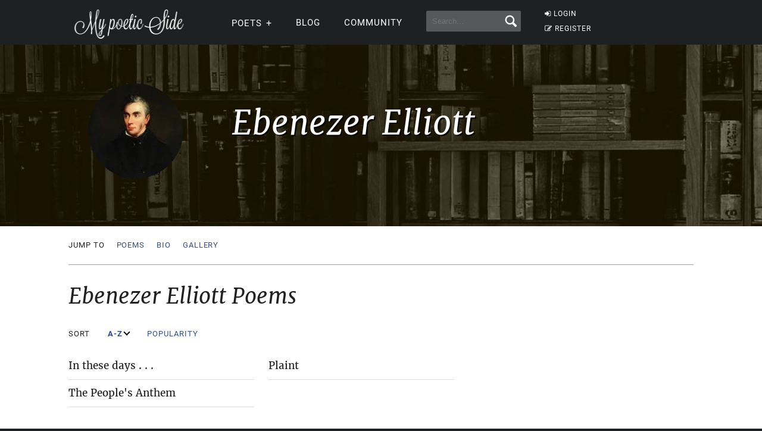

--- FILE ---
content_type: text/html; charset=UTF-8
request_url: https://mypoeticside.com/poets/ebenezer-elliott-poems
body_size: 9283
content:
<!DOCTYPE html><html xmlns="https://www.w3.org/1999/xhtml" lang="es"><head profile="https://gmpg.org/xfn/11">
	<title>Ebenezer Elliott Poems &gt; My poetic side</title>
      
    <meta charset="utf-8"/>   
        
        <link rel="preconnect dns-prefetch" href="https://www.googletagmanager.com" />
    <link rel="preconnect dns-prefetch" href="https://securepubads.g.doubleclick.net" />
    <link rel="preconnect dns-prefetch" href="https://c.amazon-adsystem.com" />
    
    	
    <link rel="preload" href="//mypoeticside.com/wp-content/themes/poemas/assets/frontend/font/Roboto-Regular.woff" as="font" type="font/woff" crossorigin="anonymous">
<link rel="preload" href="//mypoeticside.com/wp-content/themes/poemas/assets/frontend/font/Merriweather-Regular.woff" as="font" type="font/woff" crossorigin="anonymous">
<link rel="preload" href="//mypoeticside.com/wp-content/themes/poemas/assets/frontend/font/Merriweather-Bold.woff" as="font" type="font/woff" crossorigin="anonymous">
<link rel="preload" href="//mypoeticside.com/wp-content/themes/poemas/assets/frontend/font/Merriweather-Italic.woff" as="font" type="font/woff" crossorigin="anonymous">
<link rel="preload" href="//mypoeticside.com/wp-content/themes/poemas/assets/frontend/font/fontello.woff?31867732" as="font" type="font/woff" crossorigin="anonymous">


        <link rel="stylesheet" media="all" href="//mypoeticside.com/wp-content/themes/poemas/assets/frontend/css/screen20.css" />
   
   <meta name="robots" content="index, follow">

	<link rel="alternate" type="application/rss+xml" title="RSS 2.0" href="//mypoeticside.com/feed" />
	<link rel="alternate" type="text/xml" title="RSS .92" href="//mypoeticside.com/feed" />
	<link rel="alternate" type="application/atom+xml" title="Atom 0.3" href="//mypoeticside.com/feed" />

	<link type="image/x-icon" href="//mypoeticside.com/favicon.ico" rel="shortcut icon" />
        
	<link rel="pingback" href="https://mypoeticside.com/xmlrpc.php" />
    <link rel="canonical" href="https://mypoeticside.com/poets/ebenezer-elliott-poems" />





<meta name="viewport" content="width=device-width, initial-scale=1.0">




<style>
.timeline-event-label {font-size:11pt;line-height:25px}
</style>


    
    <script defer type="text/javascript" src="https://mypoeticside.com/jquery-3.6.1.min.js"></script><script async src="https://securepubads.g.doubleclick.net/tag/js/gpt.js"></script>
<script type="text/javascript" src="https://mypoeticside.com/header-js-3.js"></script>

    
<!-- Google tag (gtag.js) -->
<script async src="https://www.googletagmanager.com/gtag/js?id=G-SWVVG4B5VN"></script>
<script>
  window.dataLayer = window.dataLayer || [];
  function gtag(){dataLayer.push(arguments);}
  gtag('js', new Date());

  gtag('config', 'G-SWVVG4B5VN', {
  'user_properties': {
    'logged_in_status': 'not_logged_in'
  }
});

</script>


<!-- Meta Pixel Code -->
<script>
!function(f,b,e,v,n,t,s)
{if(f.fbq)return;n=f.fbq=function(){n.callMethod?
n.callMethod.apply(n,arguments):n.queue.push(arguments)};
if(!f._fbq)f._fbq=n;n.push=n;n.loaded=!0;n.version='2.0';
n.queue=[];t=b.createElement(e);t.async=!0;
t.src=v;s=b.getElementsByTagName(e)[0];
s.parentNode.insertBefore(t,s)}(window, document,'script',
'https://connect.facebook.net/en_US/fbevents.js');

    fbq('init', '1058420652330651');
    
fbq('track', 'PageView');


</script>
<noscript><img height="1" width="1" style="display:none"
src="https://www.facebook.com/tr?id=1058420652330651&ev=PageView&noscript=1"
/></noscript>
<!-- End Meta Pixel Code -->




<style id='global-styles-inline-css' type='text/css'>
:root{--wp--preset--aspect-ratio--square: 1;--wp--preset--aspect-ratio--4-3: 4/3;--wp--preset--aspect-ratio--3-4: 3/4;--wp--preset--aspect-ratio--3-2: 3/2;--wp--preset--aspect-ratio--2-3: 2/3;--wp--preset--aspect-ratio--16-9: 16/9;--wp--preset--aspect-ratio--9-16: 9/16;--wp--preset--color--black: #000000;--wp--preset--color--cyan-bluish-gray: #abb8c3;--wp--preset--color--white: #ffffff;--wp--preset--color--pale-pink: #f78da7;--wp--preset--color--vivid-red: #cf2e2e;--wp--preset--color--luminous-vivid-orange: #ff6900;--wp--preset--color--luminous-vivid-amber: #fcb900;--wp--preset--color--light-green-cyan: #7bdcb5;--wp--preset--color--vivid-green-cyan: #00d084;--wp--preset--color--pale-cyan-blue: #8ed1fc;--wp--preset--color--vivid-cyan-blue: #0693e3;--wp--preset--color--vivid-purple: #9b51e0;--wp--preset--gradient--vivid-cyan-blue-to-vivid-purple: linear-gradient(135deg,rgb(6,147,227) 0%,rgb(155,81,224) 100%);--wp--preset--gradient--light-green-cyan-to-vivid-green-cyan: linear-gradient(135deg,rgb(122,220,180) 0%,rgb(0,208,130) 100%);--wp--preset--gradient--luminous-vivid-amber-to-luminous-vivid-orange: linear-gradient(135deg,rgb(252,185,0) 0%,rgb(255,105,0) 100%);--wp--preset--gradient--luminous-vivid-orange-to-vivid-red: linear-gradient(135deg,rgb(255,105,0) 0%,rgb(207,46,46) 100%);--wp--preset--gradient--very-light-gray-to-cyan-bluish-gray: linear-gradient(135deg,rgb(238,238,238) 0%,rgb(169,184,195) 100%);--wp--preset--gradient--cool-to-warm-spectrum: linear-gradient(135deg,rgb(74,234,220) 0%,rgb(151,120,209) 20%,rgb(207,42,186) 40%,rgb(238,44,130) 60%,rgb(251,105,98) 80%,rgb(254,248,76) 100%);--wp--preset--gradient--blush-light-purple: linear-gradient(135deg,rgb(255,206,236) 0%,rgb(152,150,240) 100%);--wp--preset--gradient--blush-bordeaux: linear-gradient(135deg,rgb(254,205,165) 0%,rgb(254,45,45) 50%,rgb(107,0,62) 100%);--wp--preset--gradient--luminous-dusk: linear-gradient(135deg,rgb(255,203,112) 0%,rgb(199,81,192) 50%,rgb(65,88,208) 100%);--wp--preset--gradient--pale-ocean: linear-gradient(135deg,rgb(255,245,203) 0%,rgb(182,227,212) 50%,rgb(51,167,181) 100%);--wp--preset--gradient--electric-grass: linear-gradient(135deg,rgb(202,248,128) 0%,rgb(113,206,126) 100%);--wp--preset--gradient--midnight: linear-gradient(135deg,rgb(2,3,129) 0%,rgb(40,116,252) 100%);--wp--preset--font-size--small: 13px;--wp--preset--font-size--medium: 20px;--wp--preset--font-size--large: 36px;--wp--preset--font-size--x-large: 42px;--wp--preset--spacing--20: 0.44rem;--wp--preset--spacing--30: 0.67rem;--wp--preset--spacing--40: 1rem;--wp--preset--spacing--50: 1.5rem;--wp--preset--spacing--60: 2.25rem;--wp--preset--spacing--70: 3.38rem;--wp--preset--spacing--80: 5.06rem;--wp--preset--shadow--natural: 6px 6px 9px rgba(0, 0, 0, 0.2);--wp--preset--shadow--deep: 12px 12px 50px rgba(0, 0, 0, 0.4);--wp--preset--shadow--sharp: 6px 6px 0px rgba(0, 0, 0, 0.2);--wp--preset--shadow--outlined: 6px 6px 0px -3px rgb(255, 255, 255), 6px 6px rgb(0, 0, 0);--wp--preset--shadow--crisp: 6px 6px 0px rgb(0, 0, 0);}:where(.is-layout-flex){gap: 0.5em;}:where(.is-layout-grid){gap: 0.5em;}body .is-layout-flex{display: flex;}.is-layout-flex{flex-wrap: wrap;align-items: center;}.is-layout-flex > :is(*, div){margin: 0;}body .is-layout-grid{display: grid;}.is-layout-grid > :is(*, div){margin: 0;}:where(.wp-block-columns.is-layout-flex){gap: 2em;}:where(.wp-block-columns.is-layout-grid){gap: 2em;}:where(.wp-block-post-template.is-layout-flex){gap: 1.25em;}:where(.wp-block-post-template.is-layout-grid){gap: 1.25em;}.has-black-color{color: var(--wp--preset--color--black) !important;}.has-cyan-bluish-gray-color{color: var(--wp--preset--color--cyan-bluish-gray) !important;}.has-white-color{color: var(--wp--preset--color--white) !important;}.has-pale-pink-color{color: var(--wp--preset--color--pale-pink) !important;}.has-vivid-red-color{color: var(--wp--preset--color--vivid-red) !important;}.has-luminous-vivid-orange-color{color: var(--wp--preset--color--luminous-vivid-orange) !important;}.has-luminous-vivid-amber-color{color: var(--wp--preset--color--luminous-vivid-amber) !important;}.has-light-green-cyan-color{color: var(--wp--preset--color--light-green-cyan) !important;}.has-vivid-green-cyan-color{color: var(--wp--preset--color--vivid-green-cyan) !important;}.has-pale-cyan-blue-color{color: var(--wp--preset--color--pale-cyan-blue) !important;}.has-vivid-cyan-blue-color{color: var(--wp--preset--color--vivid-cyan-blue) !important;}.has-vivid-purple-color{color: var(--wp--preset--color--vivid-purple) !important;}.has-black-background-color{background-color: var(--wp--preset--color--black) !important;}.has-cyan-bluish-gray-background-color{background-color: var(--wp--preset--color--cyan-bluish-gray) !important;}.has-white-background-color{background-color: var(--wp--preset--color--white) !important;}.has-pale-pink-background-color{background-color: var(--wp--preset--color--pale-pink) !important;}.has-vivid-red-background-color{background-color: var(--wp--preset--color--vivid-red) !important;}.has-luminous-vivid-orange-background-color{background-color: var(--wp--preset--color--luminous-vivid-orange) !important;}.has-luminous-vivid-amber-background-color{background-color: var(--wp--preset--color--luminous-vivid-amber) !important;}.has-light-green-cyan-background-color{background-color: var(--wp--preset--color--light-green-cyan) !important;}.has-vivid-green-cyan-background-color{background-color: var(--wp--preset--color--vivid-green-cyan) !important;}.has-pale-cyan-blue-background-color{background-color: var(--wp--preset--color--pale-cyan-blue) !important;}.has-vivid-cyan-blue-background-color{background-color: var(--wp--preset--color--vivid-cyan-blue) !important;}.has-vivid-purple-background-color{background-color: var(--wp--preset--color--vivid-purple) !important;}.has-black-border-color{border-color: var(--wp--preset--color--black) !important;}.has-cyan-bluish-gray-border-color{border-color: var(--wp--preset--color--cyan-bluish-gray) !important;}.has-white-border-color{border-color: var(--wp--preset--color--white) !important;}.has-pale-pink-border-color{border-color: var(--wp--preset--color--pale-pink) !important;}.has-vivid-red-border-color{border-color: var(--wp--preset--color--vivid-red) !important;}.has-luminous-vivid-orange-border-color{border-color: var(--wp--preset--color--luminous-vivid-orange) !important;}.has-luminous-vivid-amber-border-color{border-color: var(--wp--preset--color--luminous-vivid-amber) !important;}.has-light-green-cyan-border-color{border-color: var(--wp--preset--color--light-green-cyan) !important;}.has-vivid-green-cyan-border-color{border-color: var(--wp--preset--color--vivid-green-cyan) !important;}.has-pale-cyan-blue-border-color{border-color: var(--wp--preset--color--pale-cyan-blue) !important;}.has-vivid-cyan-blue-border-color{border-color: var(--wp--preset--color--vivid-cyan-blue) !important;}.has-vivid-purple-border-color{border-color: var(--wp--preset--color--vivid-purple) !important;}.has-vivid-cyan-blue-to-vivid-purple-gradient-background{background: var(--wp--preset--gradient--vivid-cyan-blue-to-vivid-purple) !important;}.has-light-green-cyan-to-vivid-green-cyan-gradient-background{background: var(--wp--preset--gradient--light-green-cyan-to-vivid-green-cyan) !important;}.has-luminous-vivid-amber-to-luminous-vivid-orange-gradient-background{background: var(--wp--preset--gradient--luminous-vivid-amber-to-luminous-vivid-orange) !important;}.has-luminous-vivid-orange-to-vivid-red-gradient-background{background: var(--wp--preset--gradient--luminous-vivid-orange-to-vivid-red) !important;}.has-very-light-gray-to-cyan-bluish-gray-gradient-background{background: var(--wp--preset--gradient--very-light-gray-to-cyan-bluish-gray) !important;}.has-cool-to-warm-spectrum-gradient-background{background: var(--wp--preset--gradient--cool-to-warm-spectrum) !important;}.has-blush-light-purple-gradient-background{background: var(--wp--preset--gradient--blush-light-purple) !important;}.has-blush-bordeaux-gradient-background{background: var(--wp--preset--gradient--blush-bordeaux) !important;}.has-luminous-dusk-gradient-background{background: var(--wp--preset--gradient--luminous-dusk) !important;}.has-pale-ocean-gradient-background{background: var(--wp--preset--gradient--pale-ocean) !important;}.has-electric-grass-gradient-background{background: var(--wp--preset--gradient--electric-grass) !important;}.has-midnight-gradient-background{background: var(--wp--preset--gradient--midnight) !important;}.has-small-font-size{font-size: var(--wp--preset--font-size--small) !important;}.has-medium-font-size{font-size: var(--wp--preset--font-size--medium) !important;}.has-large-font-size{font-size: var(--wp--preset--font-size--large) !important;}.has-x-large-font-size{font-size: var(--wp--preset--font-size--x-large) !important;}
/*# sourceURL=global-styles-inline-css */
</style>
</head>

<body>


<header id="header" class="header">
        <div class="menuwif">
            <!-- Logo -->
            
                        <a href="https://mypoeticside.com/" class="logo"><img src="https://mypoeticside.com/wp-content/themes/poemas/images/logo-retina.png" width="205px" height="49px" alt="My poetic side" /></a>
            
            
    
            <!-- Hamburger icon -->
            <input class="side-menu" type="checkbox" id="side-menu"/>
            <label class="hamb" for="side-menu"><span class="hamb-line"></span></label>
    <div id="form-mobile-buscar">
    <input class="search-movil" type="checkbox" id="search-movil"/>
    <label class="buscar-mobile" for="search-movil" onclick="uncheck('all');"><img src="https://mypoeticside.com/wp-content/themes/poemas/images/lupa-white.png" alt="Search" class="lupa-buscar" /></label>
    
                    <form id="form-mob" action="https://mypoeticside.com/search-my-poetic-side">
                      
                        <input type="hidden" name="cx" value="partner-pub-002894388858866893716:plqsde1jr_i" />
                        <input type="hidden" name="cof" value="FORID:10" />
                        <input type="hidden" name="ie" value="ISO-8859-1" />
                        <input type="text" name="q" class="input-search" placeholder="Search..." />
                        <input type="submit" class="input-submit" />
                			
						</form>
                    </div>
    
    
            <!-- Menu -->
            <nav class="nav">
                <ul class="menu">
                    
                                        <div id="order-perfil-guest" class="order-menu guesttopbottom">
                        <li class="guest-loginregister"><a href="https://mypoeticside.com/wp-login.php"><i class="icon-login">&nbsp;</i>LOGIN</a></li>
    					<li class="guest-loginregister"><a href="https://mypoeticside.com/wp-login.php?action=register"><i class="icon-edit">&nbsp;</i>REGISTER</a></li>
                    </div>
                                        
                    
                                        
                    <div class="order-menu">
                    <input class="nav-has-submenu-poet" type="checkbox" id="nav-has-submenu-poet"/>
                    <label class="submenu-poet-label" for="nav-has-submenu-poet" onclick="uncheck('nav-has-submenu-poet');"><li>POETS<span class="signo-submenu-global" id="signo-submenu-poet"></span></li></label>
                        <ul class="nav-submenu" id="nav-submenu-poet">
                            
      
      <li><a href="//mypoeticside.com/poets/maya-angelou-poems">Maya Angelou</a></li>
								<li><a href="//mypoeticside.com/poets/robert-frost-poems">Robert Frost</a></li>
								<li><a href="//mypoeticside.com/poets/emily-dickinson-poems">Emily Dickinson</a></li>
								<li><a href="//mypoeticside.com/poets/edgar-allan-poe-poems">Edgar Allan Poe</a></li>
								<li><a href="//mypoeticside.com/poets/langston-hughes-poems">Langston Hughes</a></li>
								<li><a href="//mypoeticside.com/poets/sylvia-plath-poems">Sylvia Plath</a></li>
								<li><a href="//mypoeticside.com/poets/pablo-neruda-poems">Pablo Neruda</a></li>
								<li><a href="//mypoeticside.com/poets/walt-whitman-poems">Walt Whitman</a></li>
								<li><a href="//mypoeticside.com/poets/william-wordsworth-poems">William Wordsworth</a></li>
								<li><a href="//mypoeticside.com/poets/william-blake-poems">William Blake</a></li>
								<li><a href="//mypoeticside.com/poets/william-shakespeare-poems">William Shakespeare</a></li>
								<li><a href="//mypoeticside.com/poets/dylan-thomas-poems">Dylan Thomas</a></li>
								<li><a href="//mypoeticside.com/poets/charles-bukowski-poems">Charles Bukowski</a></li>
								<li><a href="//mypoeticside.com/poets/john-keats-poems">John Keats</a></li>
								<li><a href="//mypoeticside.com/poets/robert-burns-poems">Robert Burns</a></li>
								<li><a href="//mypoeticside.com/poets/wilfred-owen-poems">Wilfred Owen</a></li>
								<li><a href="//mypoeticside.com/poets/rabindranath-tagore-poems">Rabindranath Tagore</a></li>
								<li><a href="//mypoeticside.com/poets/roald-dahl-poems">Roald Dahl</a></li>
								<li><a href="//mypoeticside.com/poets/rudyard-kipling-poems">Rudyard Kipling</a></li>
								
                                <li><a style="width:20px" href="//mypoeticside.com/a-browse">A</a></li>
                                <li><a style="width:20px" href="//mypoeticside.com/b-browse">B</a></li>
                                <li><a style="width:20px" href="//mypoeticside.com/c-browse">C</a></li>
                                <li><a style="width:20px" href="//mypoeticside.com/d-browse">D</a></li>
                                <li><a style="width:20px" href="//mypoeticside.com/e-browse">E</a></li>
                                <li><a style="width:20px" href="//mypoeticside.com/f-browse">F</a></li>
                                <li><a style="width:20px" href="//mypoeticside.com/g-browse">G</a></li>
                                <li><a style="width:20px" href="//mypoeticside.com/h-browse">H</a></li>
                                <li><a style="width:20px" href="//mypoeticside.com/i-browse">I</a></li>
								<li><a style="width:20px" href="//mypoeticside.com/j-browse">J</a></li>
                                <li><a style="width:20px" href="//mypoeticside.com/k-browse">K</a></li>
                                <li><a style="width:20px" href="//mypoeticside.com/l-browse">L</a></li>
                                <li><a style="width:20px" href="//mypoeticside.com/m-browse">M</a></li>
                                <li><a style="width:20px" href="//mypoeticside.com/n-browse">N</a></li>
                                <li><a style="width:20px" href="//mypoeticside.com/o-browse">O</a></li>
                                <li><a style="width:20px" href="//mypoeticside.com/p-browse">P</a></li>
                                <li><a style="width:20px" href="//mypoeticside.com/q-browse">Q</a></li>
                                <li><a style="width:20px" href="//mypoeticside.com/r-browse">R</a></li>
								<li><a style="width:20px" href="//mypoeticside.com/s-browse">S</a></li>
                                <li><a style="width:20px" href="//mypoeticside.com/t-browse">T</a></li>
                                <li><a style="width:20px" href="//mypoeticside.com/u-browse">U</a></li>
                                <li><a style="width:20px" href="//mypoeticside.com/v-browse">V</a></li>
                                <li><a style="width:20px" href="//mypoeticside.com/w-browse">W</a></li>
                                <li><a style="width:20px" href="//mypoeticside.com/x-browse">X</a></li>
                                <li><a style="width:20px" href="//mypoeticside.com/y-browse">Y</a></li>
                                <li><a style="width:20px" href="//mypoeticside.com/z-browse">Z</a></li>
                            
                        </ul>
                        </div>
                    
                                        
                    <div class="order-menu">
                    <li><a href="//mypoeticside.com/blog">Blog</a></li>
                    </div>
                    
                    <div class="order-menu">
                    <li><a href="//mypoeticside.com/community">Community</a></li>
                    </div>
                    
                    
                    <div class="order-menu">
                    <li id="form-header-buscar">
                    <form action="//mypoeticside.com/search-my-poetic-side">
                      
                        <input type="hidden" name="cx" value="partner-pub-002894388858866893716:plqsde1jr_i" />
                        <input type="hidden" name="cof" value="FORID:10" />
                        <input type="hidden" name="ie" value="ISO-8859-1" />
                                                <input type="text" name="q" class="input-search" placeholder="Search..." />
                        <input type="submit" class="input-submit" />
                			
						</form>
                    </li>
                    
                    </div>
                        
                </ul>
            </nav>
        </div>
    </header>
    
    
 
            
            									

    


    


    

<div class="page">

		    
    		

<style>
  @media screen and (min-width: 1024px) {
    #header-post {
      background:url(//mypoeticside.com/wp-content/uploads/bg-poemas/bg-cover-general.jpg);background-size:cover;padding:35px 0 10px 0;
    }
  }
  @media screen and (max-width: 768px) {
    .poet-data .title-content {
	color: #000;
	text-shadow: none;
}
#header-post {
      padding:10px 0 10px 0;
    }
    }
  
</style><div id="header-post" class="bg-cover">	

<div class="container">

	        
                    <div class="post-autor">
					<div style="background:url(https://mypoeticside.com/wp-content/uploads/2015/04/Ebenezer-Elliott.jpg);background-size: cover;" alt="" /></div>
				</div>
                
                                     <div class="poet-data clearfix">
                <h1 class="title-content">Ebenezer Elliott</h1></div>                
			</div>
		</div>
		<div class="container">
        
        			<nav id="nav-post" class="clearfix">
				<ul class="nav-scroll-to left">
                
                <li><span class="scroll-to">Jump to</span></li><li><a href="#block-poems" class="scroll-to">Poems</a></li><li><a href="#block-bio" class="scroll-to">Bio</a></li><li><a href="#block-gallery-poet" class="scroll-to">Gallery</a></li></ul>					
 				
                
                
                
                
                
                			</nav>
            </div>
            
            		

		<div id="wrap" class="wrap-poet">
			<div class="container">

				<div id="content" class="content-full">
                

<div class="anuncio">
<!-- /22357687369/MPS_top_ad -->
<div id='div-gpt-ad-1621352706881-0'>
<script>
    googletag.cmd.push(function() { googletag.display('div-gpt-ad-1621352706881-0'); });
  </script>
  </div>
</div>

<div id="block-poems" class="block-content">
						<h2 class="title-content">Ebenezer Elliott Poems</h2>
						
                        <div class="orden-links">
                        <span class="scroll-to">Sort</span>
                        <a class="scroll-to" href="javascript:;" id="az-button" onclick="ordename('alfabetico'); return false;">A-Z <i class="arrow down" id="sort-alfabetico-arrow"></i></a>
 <a class="scroll-to" href="javascript:;" id="popularidad-button" onclick="ordename('popular'); return false;">Popularity <i class="arrow down" id="sort-popularidad-arrow"></i></a></span>                        
                        </div> <div class="container-list-poems-2">
    <ul id="sortable" class="list-poems nuevolist "><li style="order:2"><a rel="nofollow" href="//mypoeticside.com/show-classic-poem-9739">In these days . . .</a></li><li style="order:3"><a rel="nofollow" href="//mypoeticside.com/show-classic-poem-9740">Plaint</a></li><li style="order:1"><a rel="nofollow" href="//mypoeticside.com/show-classic-poem-9741">The People's Anthem</a></li></ul>
  
  <script>
function ordename (tipo) {
var myElement = document.getElementById('sortable');

// Fade out
myElement.classList.add('fade');
myElement.classList.remove('visible');

// Add a delay, then add a new class and fade back in
setTimeout(function() {
  // Add new class here
  if (tipo=='alfabetico') {
    document.getElementById('sort-alfabetico-arrow').style.opacity=1;
    document.getElementById('sort-popularidad-arrow').style.opacity=0;
    document.getElementById('popularidad-button').style.fontWeight = 'normal';
    document.getElementById('az-button').style.fontWeight = 'bold';
    myElement.style.display='block';
      
    
  }
  else {
    document.getElementById('sort-alfabetico-arrow').style.opacity=0;
    document.getElementById('sort-popularidad-arrow').style.opacity=1;
    document.getElementById('az-button').style.fontWeight = 'normal';
    document.getElementById('popularidad-button').style.fontWeight = 'bold';
    myElement.style.display='flex'; 
    
}
  // Fade in
  myElement.classList.add('visible');
  myElement.classList.remove('fade');
}, 500);
  
 
  
}
</script>
  
  </div>
    
</div><div id="block-bio" class="block-content clearfix" style="margin-top:35px">
						<h2 class="title-content">Ebenezer Elliott Biography</h2>
						<div class="post-entry">
                        
        <p><img decoding="async" class="alignright size-full wp-image-7053" src="https://mypoeticside.com/wp-content/uploads/2015/04/Ebenezer-Elliott.jpg" alt="Ebenezer Elliott" width="176" height="213" />Often remembered more for his political opposition to the Corn Laws rather than as a poet, Ebenezer Elliott was born in Yorkshire in 1781. He would grow up to own a factory at the start of the industrial revolution would be declared bankrupt and register his discontent with the lot of the common man through his poetry.</p>
<p>His father was intensely religious, a Calvinist with a reputation for fire and brimstone sermons, but his mother often suffered from poor health, something that she seemed to pass onto her son. Elliott himself suffered from small pox at an early age which left him with enduring health problems as well as a pock-marked face.</p>
<p>Elliott’s education began in a dame school before he went to Rotherham and Hollis School where he was actually considered to be someone with little academic or intellectual ability. Whilst that led to him preferring not to attend school, he did begin to educate himself and started to read extensively from about the age of 14.</p>
<p>The next seven or so years found Elliott working for little or no money in a foundry owned by his father but it was about this time that he discovered that he had a love of nature, a certain skill in drawing and a modicum of success in writing poetry. His first poem was written around 1798 when he was in his late teens. <em>Vernal Walk</em> was highly imitative of the writers of the time and he wrote to the likes of poet <a href="https://mypoeticside.com/poets/robert-southey-poems">Robert Southey</a> for advice on getting his work published.</p>
<p>Shall crime bring crime for ever,<br />
Strength aiding still the strong?<br />
Is it Thy will, O Father!<br />
That man shall toil for wrong?<br />
&#8216;No!&#8217; say Thy mountains; &#8216;No!&#8217; Thy skies;<br />
&#8216;Man&#8217;s clouded sun shall brightly rise,<br />
And songs be heard instead of sighs.&#8217;<br />
God save the people!</p>
<p>This began over twenty years of correspondence where Southey actively encouraged Elliott in his writing endeavors. His early poems such as<em> Second Nuptials of Night</em> received poor reviews but Elliott worked on his style and began to get more creditable responses from the critics, particularly with his collection <em>Tales of the Night</em>.</p>
<p>Fortunately Elliott did not have to live on the proceeds of his writing. In 1806 he married into money and used that to buy his father’s iron works. The business was in dire straits though and in 1816, Elliott was made bankrupt and blamed it on the corn laws of the time an injustice that led to him becoming more political and imbuing his poetry with more anger.</p>
<p>Then let the poor man&#8217;s horny hands<br />
Bear up the mighty dead,<br />
And labor&#8217;s swart and stalwart bands<br />
Behind as mourners tread.<br />
Leave cant and craft their baptized bounds,<br />
Leave rank its minster floor;<br />
Give England&#8217;s green and daisied grounds<br />
The poet of the poor</p>
<p>Elliott began working on the reform of the Corn Laws in Sheffield and his verse produced during this time earned him the moniker of the Corn Law rhymer. His poems, both long and short, published around 1830 were highly popular with the working poor, and they went on to be reproduced in both the United States and France where they were also a great success.</p>
<p>Elliott went on to make and lose money over the years but managed to end his life in fairly comfortable circumstances. He lived long enough to see the Corn Laws repealed in 1846, dying a few years later in 1849 at the age of 68. On news of his death, a number of well-known poets wrote eulogies to him and a statue was erected to his memory in Weston Park in Sheffield.</p>
               </div>
                            				
						</div>         
              <link rel="stylesheet" href="//mypoeticside.com/wp-content/themes/poemas/assets/vendor/css/jquery.fancybox.css?v=2.1.5" type="text/css" media="screen" />
        <div id="block-gallery-poet" class="block-content" style="margin-top:35px">
						<h2 class="title-content">Photo & Video Gallery</h2>
						<ul><li><a class="fancybox layzy" href="//mypoeticside.com/wp-content/uploads/gallery-images/268faf9.jpeg" title="A painting of the English poet Ebenezer Elliott" rel="gallery-poet" data-background="//mypoeticside.com/wp-content/uploads/gallery-images/268faf9.jpeg">&nbsp;</a></li><li><a class="fancybox layzy" href="//mypoeticside.com/wp-content/uploads/gallery-images/2de5558.gif" title="A drawing of the famous poet Ebenezer Elliott" rel="gallery-poet" data-background="//mypoeticside.com/wp-content/uploads/gallery-images/2de5558.gif">&nbsp;</a></li><li><a class="fancybox layzy" href="//mypoeticside.com/wp-content/uploads/gallery-images/8fff26a.jpeg" title="A sketch of the famous English poet Ebenezer Elliott" rel="gallery-poet" data-background="//mypoeticside.com/wp-content/uploads/gallery-images/8fff26a.jpeg">&nbsp;</a></li><li><a class="fancybox layzy" href="//mypoeticside.com/wp-content/uploads/gallery-images/1fd067d.jpeg" title="A close up picture of the poet Ebenezer Elliott" rel="gallery-poet" data-background="//mypoeticside.com/wp-content/uploads/gallery-images/1fd067d.jpeg">&nbsp;</a></li><li><a class="fancybox layzy" href="//mypoeticside.com/wp-content/uploads/gallery-images/c0f54e8.jpeg" title="A photo of a statue of the famous poet Ebenezer Elliott" rel="gallery-poet" data-background="//mypoeticside.com/wp-content/uploads/gallery-images/c0f54e8.jpeg">&nbsp;</a></li><li><a class="fancybox layzy" href="//mypoeticside.com/wp-content/uploads/gallery-images/8ff2366.gif" title="A drawing of the poet Ebenezer Elliott looking serious" rel="gallery-poet" data-background="//mypoeticside.com/wp-content/uploads/gallery-images/8ff2366.gif">&nbsp;</a></li><li><a class="fancybox layzy" href="//mypoeticside.com/wp-content/uploads/gallery-images/b719baa.jpeg" title="A portrait of the English poet Ebenezer Elliott" rel="gallery-poet" data-background="//mypoeticside.com/wp-content/uploads/gallery-images/b719baa.jpeg">&nbsp;</a></li><li><a class="fancybox layzy" href="//mypoeticside.com/wp-content/uploads/gallery-images/7e184f9.jpeg" title="A drawing of the famous English poet Ebenezer Elliott looking pensive" rel="gallery-poet" data-background="//mypoeticside.com/wp-content/uploads/gallery-images/7e184f9.jpeg">&nbsp;</a></li><li><a class="fancybox layzy" href="//mypoeticside.com/wp-content/uploads/gallery-images/709cab8.jpeg" title="A sketch of the English poet Ebenezer Elliott sitting down" rel="gallery-poet" data-background="//mypoeticside.com/wp-content/uploads/gallery-images/709cab8.jpeg">&nbsp;</a></li><li><a class="fancybox layzy" href="//mypoeticside.com/wp-content/uploads/gallery-images/0782893.jpeg" title="A painting of the poet Ebenezer Elliott wearing a black coat" rel="gallery-poet" data-background="//mypoeticside.com/wp-content/uploads/gallery-images/0782893.jpeg">&nbsp;</a></li><span id="hidgalout" class="hidden">
                    <style>
                    
                    
                    #block-gallery-poet ul li.specialp{position:relative;top:0;left:0;height:300px;margin-bottom:15px;background-color:#1f2021;overflow:hidden}
                    @media (min-width: 768px){#block-gallery-poet ul li.specialp{width:32.31707%;float:left;margin-right:1.52439%}}
                    #block-gallery-poet ul li.specialp a{position:relative;display:block;background-position:center center;-webkit-background-size:cover;-moz-background-size:cover;-o-background-size:cover;background-size:cover;background-repeat:no-repeat;width:100%;height:100%;opacity:1;-webkit-transition:all 0.5s ease;-moz-transition:all 0.5s ease;-o-transition:all 0.5s ease;transition:all 0.5s ease;-webkit-transform:scale(1);-moz-transform:scale(1);-ms-transform:scale(1);-o-transform:scale(1);transform:scale(1)}
                    #block-gallery-poet ul li a:hover{opacity:0.7;-webkit-transform:scale(1.05);-moz-transform:scale(1.05);-ms-transform:scale(1.05);-o-transform:scale(1.05);transform:scale(1.05)}
                    </style>
                    <li class="specialp"><a class="fancybox layzy fancybox.iframe" href="https://www.youtube.com/embed/kjGnw8HIC9Y" title="A reading of &quot;Life & Works&quot; by Ebenezer Elliott" rel="gallery-poet" data-background="https:///img.youtube.com/vi/kjGnw8HIC9Y/0.jpg"><span class="icon-play">&nbsp;</span></a></li><li class="specialp"><a class="fancybox layzy fancybox.iframe" href="https://www.youtube.com/embed/EEe-9ZSbgAs" title="A performance of &quot;The Peoples Anthem&quot; by Ebenezer Elliott" rel="gallery-poet" data-background="https:///img.youtube.com/vi/EEe-9ZSbgAs/0.jpg"><span class="icon-play">&nbsp;</span></a></li><li class="specialp" style="margin-right:0"><a class="fancybox layzy fancybox.iframe" href="https://www.youtube.com/embed/u4eg9xlJi5A" title="A performance of &quot;When Wilt Thou Save The People&quot; with the text by Ebenezer Elliott" rel="gallery-poet" data-background="https:///img.youtube.com/vi/u4eg9xlJi5A/0.jpg"><span class="icon-play">&nbsp;</span></a></li><li class="specialp"><a class="fancybox layzy fancybox.iframe" href="https://www.youtube.com/embed/2XNdAHQTBwc" title="A short film titled &quot;When Adam Delved/Freeborn&quot; which features some lines by Ebenezer Elliott" rel="gallery-poet" data-background="https:///img.youtube.com/vi/2XNdAHQTBwc/0.jpg"><span class="icon-play">&nbsp;</span></a></li></span> <a id="mostrartodos" href="#" onclick="showcont('mostrartodos','hidgalout');return false;" class="btn btn-blue btn-md left" style="margin-bottom:15px;">Display all</a></ul>
            </div>    
	
			

		
		
			<!--
			<rdf:RDF xmlns:rdf="http://www.w3.org/1999/02/22-rdf-syntax-ns#"
			xmlns:dc="http://purl.org/dc/elements/1.1/"
			xmlns:trackback="http://madskills.com/public/xml/rss/module/trackback/">
		<rdf:Description rdf:about="https://mypoeticside.com/poets/ebenezer-elliott-poems"
    dc:identifier="https://mypoeticside.com/poets/ebenezer-elliott-poems"
    dc:title="Ebenezer Elliott Poems"
    trackback:ping="https://mypoeticside.com/poets/ebenezer-elliott-poems/trackback" />
</rdf:RDF>			-->
            
        
                        
						
					</div>
				</div>
				<!--/content-->

			</div>
		</div>
		<!--/wrap-->
		
				
<div id="bottom" style="padding:0;"></div>
	<div id="site-footer" style="padding-bottom:5px">
		<div class="container">
			<ul class="left">
                				<li><a href="//mypoeticside.com/privacy-policy" rel="nofollow">Privacy</a></li>
                <li><a href="//mypoeticside.com/terms-of-service" rel="nofollow">TOS</a></li>
                <li><a href="//mypoeticside.com/contact-us" rel="nofollow">Contact Us</a></li>
                <span id="icons-footer">
                <a href="//mypoeticside.com/feed"><img loading="lazy" style="margin-right:10px" src="//mypoeticside.com/wp-content/themes/poemas/images/iconos/rss-variation.png" alt="Feed RSS" /></a>
                <a href="https://www.facebook.com/MyPoeticSide/"><img loading="lazy" style="margin-right:10px" src="//mypoeticside.com/wp-content/themes/poemas/images/iconos/facebook-variation.png" alt="Facebook" /></a>
                <a href="https://twitter.com/My_poetic_side"><img loading="lazy" src="//mypoeticside.com/wp-content/themes/poemas/images/iconos/twitter-variation.png" alt="Twitter" /></a>
                </span>
                			</ul>
			<a href="//mypoeticside.com/" class="right logo-footer">				
				                     <img src="//mypoeticside.com/logo-icon-white-96.png" loading="lazy" width="48px" height="48px" style="position: relative;top: -2px;margin-right: 10px;" alt="My poetic side" />
                     <img src="//mypoeticside.com/wp-content/themes/poemas/images/logo-home.png" loading="lazy" width="205px" height="49px" alt="My poetic side" />
			</a>
		</div>
		<!--/container-->
        
	</div>
	<!--/site-footer-->

	<a href="#" id="go-top" class="hide"><i class="icon-right-open" aria-label="Top">&nbsp;</i></a>

    
    <!--Scripts-->

    
    
    <script type="text/javascript" src="https://mypoeticside.com/wp-content/themes/poemas/assets/vendor/js/jquery.fancybox.pack.min.js" defer></script><script type="text/javascript" src="https://mypoeticside.com/wp-content/themes/poemas/assets/frontend/js/lazy.js" defer></script>      
    <script type="text/javascript" src="https://mypoeticside.com/app-new-scroll-7.js" defer></script><script type="speculationrules">
{"prefetch":[{"source":"document","where":{"and":[{"href_matches":"/*"},{"not":{"href_matches":["/wp-*.php","/wp-admin/*","/wp-content/uploads/*","/wp-content/*","/wp-content/plugins/*","/wp-content/themes/poemas/*","/*\\?(.+)"]}},{"not":{"selector_matches":"a[rel~=\"nofollow\"]"}},{"not":{"selector_matches":".no-prefetch, .no-prefetch a"}}]},"eagerness":"conservative"}]}
</script>


<script defer src="https://static.cloudflareinsights.com/beacon.min.js/vcd15cbe7772f49c399c6a5babf22c1241717689176015" integrity="sha512-ZpsOmlRQV6y907TI0dKBHq9Md29nnaEIPlkf84rnaERnq6zvWvPUqr2ft8M1aS28oN72PdrCzSjY4U6VaAw1EQ==" data-cf-beacon='{"version":"2024.11.0","token":"524805afde8742188652381c1f2cec4a","r":1,"server_timing":{"name":{"cfCacheStatus":true,"cfEdge":true,"cfExtPri":true,"cfL4":true,"cfOrigin":true,"cfSpeedBrain":true},"location_startswith":null}}' crossorigin="anonymous"></script>
</body>
</html>
<!-- Dynamic page generated in 0.087 seconds. -->
<!-- Cached page generated by WP-Super-Cache on 2026-01-27 19:07:06 -->

<!-- super cache -->

--- FILE ---
content_type: text/html; charset=utf-8
request_url: https://www.google.com/recaptcha/api2/aframe
body_size: 267
content:
<!DOCTYPE HTML><html><head><meta http-equiv="content-type" content="text/html; charset=UTF-8"></head><body><script nonce="8ynXkS7Hsq-PtgNIRUqvnA">/** Anti-fraud and anti-abuse applications only. See google.com/recaptcha */ try{var clients={'sodar':'https://pagead2.googlesyndication.com/pagead/sodar?'};window.addEventListener("message",function(a){try{if(a.source===window.parent){var b=JSON.parse(a.data);var c=clients[b['id']];if(c){var d=document.createElement('img');d.src=c+b['params']+'&rc='+(localStorage.getItem("rc::a")?sessionStorage.getItem("rc::b"):"");window.document.body.appendChild(d);sessionStorage.setItem("rc::e",parseInt(sessionStorage.getItem("rc::e")||0)+1);localStorage.setItem("rc::h",'1769780757146');}}}catch(b){}});window.parent.postMessage("_grecaptcha_ready", "*");}catch(b){}</script></body></html>

--- FILE ---
content_type: application/javascript; charset=utf-8
request_url: https://fundingchoicesmessages.google.com/f/AGSKWxXEP6Q-HXB2rlXGVdSVv8ORYUqeMbb5a4A419jEjtdiJY5m1yCZln0BpH6PzPsqURbJntFv8VqSvZjms3YIdqEvQdql13GLbihm4-nCR_XzNuM6CdH-8eJEt03mUvzDd8yPA8ORP89Ik3lzc4sbFHW6RH3YJpMQxikWYvS05AtbDuO2zeOuQRcaTsJj/_/scripts/ad-?adversion=/rsc_ad_/update_layer/layer_os_new.php/companion_ad.
body_size: -1285
content:
window['dd426ded-d4f3-47bc-b5e9-e5a287ad84f6'] = true;